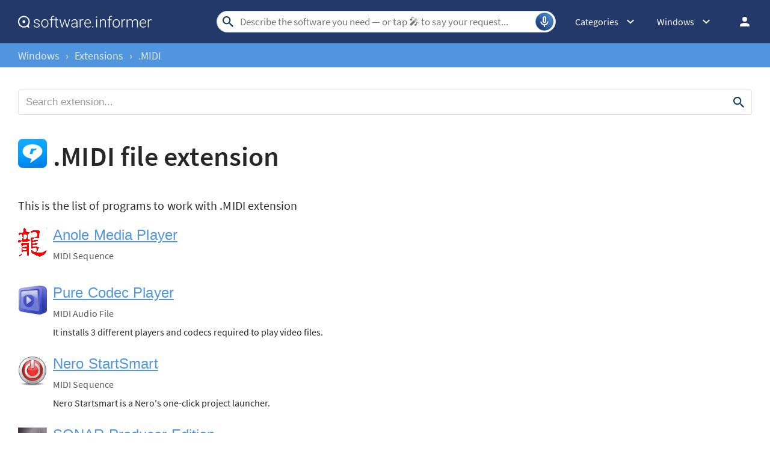

--- FILE ---
content_type: text/html; charset=utf-8
request_url: https://www.google.com/recaptcha/api2/aframe
body_size: 267
content:
<!DOCTYPE HTML><html><head><meta http-equiv="content-type" content="text/html; charset=UTF-8"></head><body><script nonce="WY92OVpAT-rKxNqAdUnDnA">/** Anti-fraud and anti-abuse applications only. See google.com/recaptcha */ try{var clients={'sodar':'https://pagead2.googlesyndication.com/pagead/sodar?'};window.addEventListener("message",function(a){try{if(a.source===window.parent){var b=JSON.parse(a.data);var c=clients[b['id']];if(c){var d=document.createElement('img');d.src=c+b['params']+'&rc='+(localStorage.getItem("rc::a")?sessionStorage.getItem("rc::b"):"");window.document.body.appendChild(d);sessionStorage.setItem("rc::e",parseInt(sessionStorage.getItem("rc::e")||0)+1);localStorage.setItem("rc::h",'1769709161848');}}}catch(b){}});window.parent.postMessage("_grecaptcha_ready", "*");}catch(b){}</script></body></html>